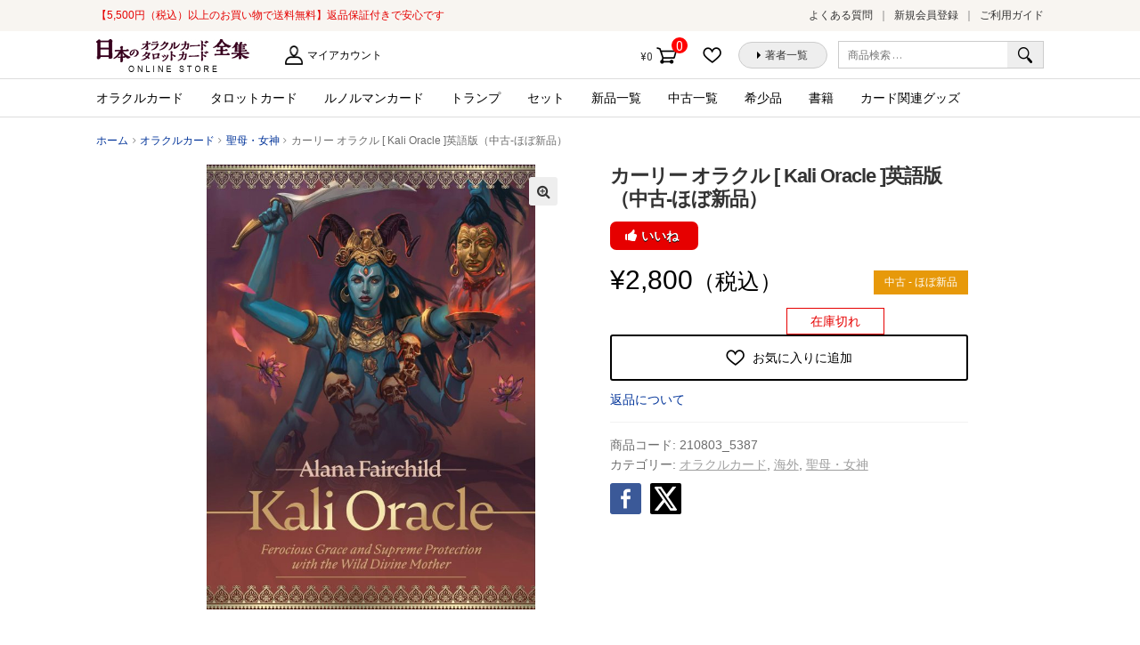

--- FILE ---
content_type: text/html; charset=UTF-8
request_url: https://card.visionary-c.com/product/%E3%82%AB%E3%83%BC%E3%83%AA%E3%83%BC-%E3%82%AA%E3%83%A9%E3%82%AF%E3%83%AB-kali-oracle-%E8%8B%B1%E8%AA%9E%E7%89%88%EF%BC%88%E4%B8%AD%E5%8F%A4-%E3%81%BB%E3%81%BC%E6%96%B0%E5%93%81%EF%BC%89/
body_size: 71531
content:
<!doctype html>
<html lang="ja"
	prefix="og: https://ogp.me/ns#" >
<head>
<meta charset="UTF-8">
<meta name="viewport" content="width=device-width, initial-scale=1, maximum-scale=1.0, user-scalable=no">
<link rel="profile" href="http://gmpg.org/xfn/11">
<link rel="pingback" href="https://card.visionary-c.com/wp/xmlrpc.php">

				<script>document.documentElement.className = document.documentElement.className + ' yes-js js_active js'</script>
					<!-- Google Tag Manager -->
	<script>(function(w,d,s,l,i){w[l]=w[l]||[];w[l].push({'gtm.start':
		new Date().getTime(),event:'gtm.js'});var f=d.getElementsByTagName(s)[0],
	j=d.createElement(s),dl=l!='dataLayer'?'&l='+l:'';j.async=true;j.src=
	'https://www.googletagmanager.com/gtm.js?id='+i+dl;f.parentNode.insertBefore(j,f);
})(window,document,'script','dataLayer','GTM-KJ7NJ8H');</script>
<!-- End Google Tag Manager -->
<title>カーリー オラクル [ Kali Oracle ]英語版（中古-ほぼ新品） | 日本のオラクルカード・タロットカード全集オンラインストア</title>
<script>(function(d, s, id){
				 var js, fjs = d.getElementsByTagName(s)[0];
				 if (d.getElementById(id)) {return;}
				 js = d.createElement(s); js.id = id;
				 js.src = "//connect.facebook.net/en_US/sdk.js#xfbml=1&version=v2.6";
				 fjs.parentNode.insertBefore(js, fjs);
			   }(document, 'script', 'facebook-jssdk'));</script><meta name='robots' content='max-image-preview:large' />

<!-- All in One SEO Pack 3.2.10 によって Michael Torbert の Semper Fi Web Design[874,955] -->
<meta name="description"  content="状態は、ほぼ新品です。シュリンク未開封品。 ※ 海外版につき、日本語解説書は付属しておりません。" />

<script type="application/ld+json" class="aioseop-schema">{}</script>
<link rel="canonical" href="https://card.visionary-c.com/product/カーリー-オラクル-kali-oracle-英語版（中古-ほぼ新品）/" />
<meta property="og:type" content="article" />
<meta property="og:title" content="カーリー オラクル [ Kali Oracle ]英語版（中古-ほぼ新品） | 日本のオラクルカード・タロットカード全集オンラインストア" />
<meta property="og:description" content="状態は、ほぼ新品です。シュリンク未開封品。 ※ 海外版につき、日本語解説書は付属しておりません。" />
<meta property="og:url" content="https://card.visionary-c.com/product/カーリー-オラクル-kali-oracle-英語版（中古-ほぼ新品）/" />
<meta property="og:site_name" content="日本のオラクルカード・タロットカード全集オンラインストア" />
<meta property="og:image" content="https://card.visionary-c.com/wp/wp-content/uploads/2021/07/81wc1fz8TcL-756x1024.jpg" />
<meta property="article:published_time" content="2017-08-03T10:01:19Z" />
<meta property="article:modified_time" content="2022-06-30T20:23:06Z" />
<meta property="og:image:secure_url" content="https://card.visionary-c.com/wp/wp-content/uploads/2021/07/81wc1fz8TcL-756x1024.jpg" />
<meta name="twitter:card" content="summary" />
<meta name="twitter:title" content="カーリー オラクル [ Kali Oracle ]英語版（中古-ほぼ新品） | 日本のオラクルカード・タロットカード全集オンラインストア" />
<meta name="twitter:description" content="状態は、ほぼ新品です。シュリンク未開封品。 ※ 海外版につき、日本語解説書は付属しておりません。" />
<meta name="twitter:image" content="https://card.visionary-c.com/wp/wp-content/uploads/2021/07/81wc1fz8TcL-756x1024.jpg" />
<!-- All in One SEO Pack -->
<link rel='dns-prefetch' href='//ws.sharethis.com' />
<link rel='dns-prefetch' href='//maxcdn.bootstrapcdn.com' />
<link rel='dns-prefetch' href='//fonts.googleapis.com' />
<link rel='dns-prefetch' href='//s.w.org' />
<link rel="alternate" type="application/rss+xml" title="日本のオラクルカード・タロットカード全集オンラインストア &raquo; フィード" href="https://card.visionary-c.com/feed/" />
<link rel="alternate" type="application/rss+xml" title="日本のオラクルカード・タロットカード全集オンラインストア &raquo; コメントフィード" href="https://card.visionary-c.com/comments/feed/" />
<link rel="alternate" type="application/rss+xml" title="日本のオラクルカード・タロットカード全集オンラインストア &raquo; カーリー オラクル [ Kali Oracle ]英語版（中古-ほぼ新品） のコメントのフィード" href="https://card.visionary-c.com/product/%e3%82%ab%e3%83%bc%e3%83%aa%e3%83%bc-%e3%82%aa%e3%83%a9%e3%82%af%e3%83%ab-kali-oracle-%e8%8b%b1%e8%aa%9e%e7%89%88%ef%bc%88%e4%b8%ad%e5%8f%a4-%e3%81%bb%e3%81%bc%e6%96%b0%e5%93%81%ef%bc%89/feed/" />
		<script type="text/javascript">
			window._wpemojiSettings = {"baseUrl":"https:\/\/s.w.org\/images\/core\/emoji\/13.0.1\/72x72\/","ext":".png","svgUrl":"https:\/\/s.w.org\/images\/core\/emoji\/13.0.1\/svg\/","svgExt":".svg","source":{"concatemoji":"https:\/\/card.visionary-c.com\/wp\/wp-includes\/js\/wp-emoji-release.min.js?ver=5.7.2"}};
			!function(e,a,t){var n,r,o,i=a.createElement("canvas"),p=i.getContext&&i.getContext("2d");function s(e,t){var a=String.fromCharCode;p.clearRect(0,0,i.width,i.height),p.fillText(a.apply(this,e),0,0);e=i.toDataURL();return p.clearRect(0,0,i.width,i.height),p.fillText(a.apply(this,t),0,0),e===i.toDataURL()}function c(e){var t=a.createElement("script");t.src=e,t.defer=t.type="text/javascript",a.getElementsByTagName("head")[0].appendChild(t)}for(o=Array("flag","emoji"),t.supports={everything:!0,everythingExceptFlag:!0},r=0;r<o.length;r++)t.supports[o[r]]=function(e){if(!p||!p.fillText)return!1;switch(p.textBaseline="top",p.font="600 32px Arial",e){case"flag":return s([127987,65039,8205,9895,65039],[127987,65039,8203,9895,65039])?!1:!s([55356,56826,55356,56819],[55356,56826,8203,55356,56819])&&!s([55356,57332,56128,56423,56128,56418,56128,56421,56128,56430,56128,56423,56128,56447],[55356,57332,8203,56128,56423,8203,56128,56418,8203,56128,56421,8203,56128,56430,8203,56128,56423,8203,56128,56447]);case"emoji":return!s([55357,56424,8205,55356,57212],[55357,56424,8203,55356,57212])}return!1}(o[r]),t.supports.everything=t.supports.everything&&t.supports[o[r]],"flag"!==o[r]&&(t.supports.everythingExceptFlag=t.supports.everythingExceptFlag&&t.supports[o[r]]);t.supports.everythingExceptFlag=t.supports.everythingExceptFlag&&!t.supports.flag,t.DOMReady=!1,t.readyCallback=function(){t.DOMReady=!0},t.supports.everything||(n=function(){t.readyCallback()},a.addEventListener?(a.addEventListener("DOMContentLoaded",n,!1),e.addEventListener("load",n,!1)):(e.attachEvent("onload",n),a.attachEvent("onreadystatechange",function(){"complete"===a.readyState&&t.readyCallback()})),(n=t.source||{}).concatemoji?c(n.concatemoji):n.wpemoji&&n.twemoji&&(c(n.twemoji),c(n.wpemoji)))}(window,document,window._wpemojiSettings);
		</script>
		<style type="text/css">
img.wp-smiley,
img.emoji {
	display: inline !important;
	border: none !important;
	box-shadow: none !important;
	height: 1em !important;
	width: 1em !important;
	margin: 0 .07em !important;
	vertical-align: -0.1em !important;
	background: none !important;
	padding: 0 !important;
}
</style>
	<link rel='stylesheet' id='wp-block-library-css'  href='https://card.visionary-c.com/wp/wp-includes/css/dist/block-library/style.min.css?ver=5.7.2' type='text/css' media='all' />
<link rel='stylesheet' id='wc-block-vendors-style-css'  href='https://card.visionary-c.com/wp/wp-content/plugins/woocommerce/packages/woocommerce-blocks/build/vendors-style.css?ver=5.3.3' type='text/css' media='all' />
<link rel='stylesheet' id='wc-block-style-css'  href='https://card.visionary-c.com/wp/wp-content/plugins/woocommerce/packages/woocommerce-blocks/build/style.css?ver=5.3.3' type='text/css' media='all' />
<link rel='stylesheet' id='jquery-selectBox-css'  href='https://card.visionary-c.com/wp/wp-content/plugins/yith-woocommerce-wishlist/assets/css/jquery.selectBox.css?ver=1.2.0' type='text/css' media='all' />
<link rel='stylesheet' id='yith-wcwl-font-awesome-css'  href='https://card.visionary-c.com/wp/wp-content/plugins/yith-woocommerce-wishlist/assets/css/font-awesome.css?ver=4.7.0' type='text/css' media='all' />
<link rel='stylesheet' id='woocommerce_prettyPhoto_css-css'  href='//card.visionary-c.com/wp/wp-content/plugins/woocommerce/assets/css/prettyPhoto.css?ver=3.1.6' type='text/css' media='all' />
<link rel='stylesheet' id='yith-wcwl-main-css'  href='https://card.visionary-c.com/wp/wp-content/plugins/yith-woocommerce-wishlist/assets/css/style.css?ver=3.0.23' type='text/css' media='all' />
<link rel='stylesheet' id='likebtn_style-css'  href='https://card.visionary-c.com/wp/wp-content/plugins/likebtn-like-button/public/css/style.css?ver=5.7.2' type='text/css' media='all' />
<link rel='stylesheet' id='simple-share-buttons-adder-font-awesome-css'  href='//maxcdn.bootstrapcdn.com/font-awesome/4.3.0/css/font-awesome.min.css?ver=5.7.2' type='text/css' media='all' />
<link rel='stylesheet' id='photoswipe-css'  href='https://card.visionary-c.com/wp/wp-content/plugins/woocommerce/assets/css/photoswipe/photoswipe.min.css?ver=5.5.4' type='text/css' media='all' />
<link rel='stylesheet' id='photoswipe-default-skin-css'  href='https://card.visionary-c.com/wp/wp-content/plugins/woocommerce/assets/css/photoswipe/default-skin/default-skin.min.css?ver=5.5.4' type='text/css' media='all' />
<style id='woocommerce-inline-inline-css' type='text/css'>
.woocommerce form .form-row .required { visibility: visible; }
</style>
<link rel='stylesheet' id='yith-wcwl-theme-css'  href='https://card.visionary-c.com/wp/wp-content/plugins/yith-woocommerce-wishlist/assets/css/themes/storefront.css?ver=3.0.23' type='text/css' media='all' />
<link rel='stylesheet' id='wc-gateway-linepay-smart-payment-buttons-css'  href='https://card.visionary-c.com/wp/wp-content/plugins/woocommerce-for-japan/assets/css/linepay_button.css?ver=5.7.2' type='text/css' media='all' />
<link rel='stylesheet' id='storefront-style-css'  href='https://card.visionary-c.com/wp/wp-content/themes/storefront/style.css?ver=5.7.2' type='text/css' media='all' />
<style id='storefront-style-inline-css' type='text/css'>

			.main-navigation ul li a,
			.site-title a,
			ul.menu li a,
			.site-branding h1 a,
			.site-footer .storefront-handheld-footer-bar a:not(.button),
			button.menu-toggle,
			button.menu-toggle:hover {
				color: #333333;
			}

			button.menu-toggle,
			button.menu-toggle:hover {
				border-color: #333333;
			}

			.main-navigation ul li a:hover,
			.main-navigation ul li:hover > a,
			.site-title a:hover,
			a.cart-contents:hover,
			.site-header-cart .widget_shopping_cart a:hover,
			.site-header-cart:hover > li > a,
			.site-header ul.menu li.current-menu-item > a {
				color: #838383;
			}

			table th {
				background-color: #f8f8f8;
			}

			table tbody td {
				background-color: #fdfdfd;
			}

			table tbody tr:nth-child(2n) td,
			fieldset,
			fieldset legend {
				background-color: #fbfbfb;
			}

			.site-header,
			.secondary-navigation ul ul,
			.main-navigation ul.menu > li.menu-item-has-children:after,
			.secondary-navigation ul.menu ul,
			.storefront-handheld-footer-bar,
			.storefront-handheld-footer-bar ul li > a,
			.storefront-handheld-footer-bar ul li.search .site-search,
			button.menu-toggle,
			button.menu-toggle:hover {
				background-color: #ffffff;
			}

			p.site-description,
			.site-header,
			.storefront-handheld-footer-bar {
				color: #6d6d6d;
			}

			.storefront-handheld-footer-bar ul li.cart .count,
			button.menu-toggle:after,
			button.menu-toggle:before,
			button.menu-toggle span:before {
				background-color: #333333;
			}

			.storefront-handheld-footer-bar ul li.cart .count {
				color: #ffffff;
			}

			.storefront-handheld-footer-bar ul li.cart .count {
				border-color: #ffffff;
			}

			h1, h2, h3, h4, h5, h6 {
				color: #333333;
			}

			.widget h1 {
				border-bottom-color: #333333;
			}

			body,
			.secondary-navigation a,
			.onsale,
			.pagination .page-numbers li .page-numbers:not(.current), .woocommerce-pagination .page-numbers li .page-numbers:not(.current) {
				color: #6d6d6d;
			}

			.widget-area .widget a,
			.hentry .entry-header .posted-on a,
			.hentry .entry-header .byline a {
				color: #9f9f9f;
			}

			a  {
				color: #96588a;
			}

			a:focus,
			.button:focus,
			.button.alt:focus,
			.button.added_to_cart:focus,
			.button.wc-forward:focus,
			button:focus,
			input[type="button"]:focus,
			input[type="reset"]:focus,
			input[type="submit"]:focus {
				outline-color: #96588a;
			}

			button, input[type="button"], input[type="reset"], input[type="submit"], .button, .added_to_cart, .widget a.button, .site-header-cart .widget_shopping_cart a.button {
				background-color: #eeeeee;
				border-color: #eeeeee;
				color: #333333;
			}

			button:hover, input[type="button"]:hover, input[type="reset"]:hover, input[type="submit"]:hover, .button:hover, .added_to_cart:hover, .widget a.button:hover, .site-header-cart .widget_shopping_cart a.button:hover {
				background-color: #d5d5d5;
				border-color: #d5d5d5;
				color: #333333;
			}

			button.alt, input[type="button"].alt, input[type="reset"].alt, input[type="submit"].alt, .button.alt, .added_to_cart.alt, .widget-area .widget a.button.alt, .added_to_cart, .widget a.button.checkout {
				background-color: #333333;
				border-color: #333333;
				color: #ffffff;
			}

			button.alt:hover, input[type="button"].alt:hover, input[type="reset"].alt:hover, input[type="submit"].alt:hover, .button.alt:hover, .added_to_cart.alt:hover, .widget-area .widget a.button.alt:hover, .added_to_cart:hover, .widget a.button.checkout:hover {
				background-color: #1a1a1a;
				border-color: #1a1a1a;
				color: #ffffff;
			}

			.pagination .page-numbers li .page-numbers.current, .woocommerce-pagination .page-numbers li .page-numbers.current {
				background-color: #e6e6e6;
				color: #6d6d6d;
			}

			#comments .comment-list .comment-content .comment-text {
				background-color: #f8f8f8;
			}

			.site-footer {
				background-color: #f0f0f0;
				color: #6d6d6d;
			}

			.site-footer a:not(.button) {
				color: #333333;
			}

			.site-footer h1, .site-footer h2, .site-footer h3, .site-footer h4, .site-footer h5, .site-footer h6 {
				color: #333333;
			}

			#order_review {
				background-color: #ffffff;
			}

			#payment .payment_methods > li .payment_box,
			#payment .place-order {
				background-color: #fafafa;
			}

			#payment .payment_methods > li:not(.woocommerce-notice) {
				background-color: #f5f5f5;
			}

			#payment .payment_methods > li:not(.woocommerce-notice):hover {
				background-color: #f0f0f0;
			}

			@media screen and ( min-width: 768px ) {
				.secondary-navigation ul.menu a:hover {
					color: #868686;
				}

				.secondary-navigation ul.menu a {
					color: #6d6d6d;
				}

				.site-header-cart .widget_shopping_cart,
				.main-navigation ul.menu ul.sub-menu,
				.main-navigation ul.nav-menu ul.children {
					background-color: #f0f0f0;
				}

				.site-header-cart .widget_shopping_cart .buttons,
				.site-header-cart .widget_shopping_cart .total {
					background-color: #f5f5f5;
				}

				.site-header {
					border-bottom-color: #f0f0f0;
				}
			}
</style>
<link rel='stylesheet' id='storefront-child-style-css'  href='https://card.visionary-c.com/wp/wp-content/themes/storefront-visionary/style.css?ver=5.7.2' type='text/css' media='all' />
<link rel='stylesheet' id='swiper_css-css'  href='https://card.visionary-c.com/wp/wp-content/themes/storefront-visionary/common/css/swiper.min.css?ver=5.7.2' type='text/css' media='all' />
<link rel='stylesheet' id='storefront-icons-css'  href='https://card.visionary-c.com/wp/wp-content/themes/storefront/assets/sass/base/icons.css?ver=2.2.5' type='text/css' media='all' />
<link rel='stylesheet' id='storefront-fonts-css'  href='https://fonts.googleapis.com/css?family=Source+Sans+Pro:400,300,300italic,400italic,600,700,900&#038;subset=latin%2Clatin-ext' type='text/css' media='all' />
<link rel='stylesheet' id='storefront-woocommerce-style-css'  href='https://card.visionary-c.com/wp/wp-content/themes/storefront/assets/sass/woocommerce/woocommerce.css?ver=2.2.5' type='text/css' media='all' />
<style id='storefront-woocommerce-style-inline-css' type='text/css'>

			a.cart-contents,
			.site-header-cart .widget_shopping_cart a {
				color: #333333;
			}

			table.cart td.product-remove,
			table.cart td.actions {
				border-top-color: #ffffff;
			}

			.woocommerce-tabs ul.tabs li.active a,
			ul.products li.product .price,
			.onsale,
			.widget_search form:before,
			.widget_product_search form:before {
				color: #6d6d6d;
			}

			.woocommerce-breadcrumb a,
			a.woocommerce-review-link,
			.product_meta a {
				color: #9f9f9f;
			}

			.onsale {
				border-color: #6d6d6d;
			}

			.star-rating span:before,
			.quantity .plus, .quantity .minus,
			p.stars a:hover:after,
			p.stars a:after,
			.star-rating span:before,
			#payment .payment_methods li input[type=radio]:first-child:checked+label:before {
				color: #96588a;
			}

			.widget_price_filter .ui-slider .ui-slider-range,
			.widget_price_filter .ui-slider .ui-slider-handle {
				background-color: #96588a;
			}

			.order_details {
				background-color: #f8f8f8;
			}

			.order_details > li {
				border-bottom: 1px dotted #e3e3e3;
			}

			.order_details:before,
			.order_details:after {
				background: -webkit-linear-gradient(transparent 0,transparent 0),-webkit-linear-gradient(135deg,#f8f8f8 33.33%,transparent 33.33%),-webkit-linear-gradient(45deg,#f8f8f8 33.33%,transparent 33.33%)
			}

			p.stars a:before,
			p.stars a:hover~a:before,
			p.stars.selected a.active~a:before {
				color: #6d6d6d;
			}

			p.stars.selected a.active:before,
			p.stars:hover a:before,
			p.stars.selected a:not(.active):before,
			p.stars.selected a.active:before {
				color: #96588a;
			}

			.single-product div.product .woocommerce-product-gallery .woocommerce-product-gallery__trigger {
				background-color: #eeeeee;
				color: #333333;
			}

			.single-product div.product .woocommerce-product-gallery .woocommerce-product-gallery__trigger:hover {
				background-color: #d5d5d5;
				border-color: #d5d5d5;
				color: #333333;
			}

			.button.loading {
				color: #eeeeee;
			}

			.button.loading:hover {
				background-color: #eeeeee;
			}

			.button.loading:after {
				color: #333333;
			}

			@media screen and ( min-width: 768px ) {
				.site-header-cart .widget_shopping_cart,
				.site-header .product_list_widget li .quantity {
					color: #6d6d6d;
				}
			}
</style>
<link rel='stylesheet' id='sib-front-css-css'  href='https://card.visionary-c.com/wp/wp-content/plugins/mailin/css/mailin-front.css?ver=5.7.2' type='text/css' media='all' />
<script type='text/javascript' src='https://card.visionary-c.com/wp/wp-includes/js/jquery/jquery.min.js?ver=3.5.1' id='jquery-core-js'></script>
<script type='text/javascript' src='https://card.visionary-c.com/wp/wp-includes/js/jquery/jquery-migrate.min.js?ver=3.3.2' id='jquery-migrate-js'></script>
<script type='text/javascript' id='likebtn_frontend-js-extra'>
/* <![CDATA[ */
var likebtn_eh_data = {"ajaxurl":"https:\/\/card.visionary-c.com\/wp\/wp-admin\/admin-ajax.php","security":"6d44f1505f"};
/* ]]> */
</script>
<script type='text/javascript' src='https://card.visionary-c.com/wp/wp-content/plugins/likebtn-like-button/public/js/frontend.js?ver=5.7.2' id='likebtn_frontend-js'></script>
<script id='st_insights_js' type='text/javascript' src='https://ws.sharethis.com/button/st_insights.js?publisher=4d48b7c5-0ae3-43d4-bfbe-3ff8c17a8ae6&#038;product=simpleshare' id='ssba-sharethis-js'></script>
<script type='text/javascript' src='https://card.visionary-c.com/wp/wp-content/themes/storefront-visionary/common/js/common.js?ver=3.3332' id='common_js-js'></script>
<script type='text/javascript' src='https://card.visionary-c.com/wp/wp-content/themes/storefront-visionary/common/js/swiper.min.js?ver=5.7.2' id='swiper_js-js'></script>
<script type='text/javascript' id='sib-front-js-js-extra'>
/* <![CDATA[ */
var sibErrMsg = {"invalidMail":"Please fill out valid email address","requiredField":"Please fill out required fields","invalidDateFormat":"Please fill out valid date format","invalidSMSFormat":"Please fill out valid phone number"};
var ajax_sib_front_object = {"ajax_url":"https:\/\/card.visionary-c.com\/wp\/wp-admin\/admin-ajax.php","ajax_nonce":"0728212470","flag_url":"https:\/\/card.visionary-c.com\/wp\/wp-content\/plugins\/mailin\/img\/flags\/"};
/* ]]> */
</script>
<script type='text/javascript' src='https://card.visionary-c.com/wp/wp-content/plugins/mailin/js/mailin-front.js?ver=1646365185' id='sib-front-js-js'></script>
<link rel="https://api.w.org/" href="https://card.visionary-c.com/wp-json/" /><link rel="alternate" type="application/json" href="https://card.visionary-c.com/wp-json/wp/v2/product/22969" /><link rel="EditURI" type="application/rsd+xml" title="RSD" href="https://card.visionary-c.com/wp/xmlrpc.php?rsd" />
<link rel="wlwmanifest" type="application/wlwmanifest+xml" href="https://card.visionary-c.com/wp/wp-includes/wlwmanifest.xml" /> 
<meta name="generator" content="WordPress 5.7.2" />
<meta name="generator" content="WooCommerce 5.5.4" />
<link rel='shortlink' href='https://card.visionary-c.com/?p=22969' />
<link rel="alternate" type="application/json+oembed" href="https://card.visionary-c.com/wp-json/oembed/1.0/embed?url=https%3A%2F%2Fcard.visionary-c.com%2Fproduct%2F%25e3%2582%25ab%25e3%2583%25bc%25e3%2583%25aa%25e3%2583%25bc-%25e3%2582%25aa%25e3%2583%25a9%25e3%2582%25af%25e3%2583%25ab-kali-oracle-%25e8%258b%25b1%25e8%25aa%259e%25e7%2589%2588%25ef%25bc%2588%25e4%25b8%25ad%25e5%258f%25a4-%25e3%2581%25bb%25e3%2581%25bc%25e6%2596%25b0%25e5%2593%2581%25ef%25bc%2589%2F" />
<link rel="alternate" type="text/xml+oembed" href="https://card.visionary-c.com/wp-json/oembed/1.0/embed?url=https%3A%2F%2Fcard.visionary-c.com%2Fproduct%2F%25e3%2582%25ab%25e3%2583%25bc%25e3%2583%25aa%25e3%2583%25bc-%25e3%2582%25aa%25e3%2583%25a9%25e3%2582%25af%25e3%2583%25ab-kali-oracle-%25e8%258b%25b1%25e8%25aa%259e%25e7%2589%2588%25ef%25bc%2588%25e4%25b8%25ad%25e5%258f%25a4-%25e3%2581%25bb%25e3%2581%25bc%25e6%2596%25b0%25e5%2593%2581%25ef%25bc%2589%2F&#038;format=xml" />
<meta name="framework" content="Redux 4.3.9" />
		<link href="https://fonts.googleapis.com/css?family=Lato:700i|Roboto|Roboto+Condensed:400i|Lato" rel="stylesheet">
		<link rel="apple-touch-icon" sizes="120x120" href="/favicon/apple-touch-icon.png">
		<link rel="icon" type="image/png" sizes="32x32" href="/favicon/favicon-32x32.png">
		<link rel="icon" type="image/png" sizes="16x16" href="/favicon/favicon-16x16.png">
		<link rel="manifest" href="/favicon/site.webmanifest">
		<link rel="mask-icon" href="/favicon/safari-pinned-tab.svg" color="#5bbad5">
		<link rel="shortcut icon" href="/favicon/favicon.ico">
		<meta name="msapplication-TileColor" content="#ffffff">
		<meta name="msapplication-config" content="/favicon/browserconfig.xml">
		<meta name="theme-color" content="#ffffff">
			<noscript><style>.woocommerce-product-gallery{ opacity: 1 !important; }</style></noscript>
	<style type="text/css">.recentcomments a{display:inline !important;padding:0 !important;margin:0 !important;}</style></head>

<body class="product-template-default single single-product postid-22969 wp-custom-logo theme-storefront woocommerce woocommerce-page woocommerce-no-js storefront-full-width-content left-sidebar woocommerce-active">

	<!-- Google Tag Manager (noscript) -->
	<noscript><iframe src="https://www.googletagmanager.com/ns.html?id=GTM-KJ7NJ8H"
		height="0" width="0" style="display:none;visibility:hidden"></iframe></noscript>
		<!-- End Google Tag Manager (noscript) -->
		
<div id="page" class="hfeed site">
	<div class="storefront-pre_header">
	<div class="col-full"><p class="h_catch">【5,500円（税込）以上のお買い物で送料無料】返品保証付きで安心です</p>		<nav class="pre-header-navigation" role="navigation">
			<div class="menu-%e3%83%98%e3%83%83%e3%83%80%e3%83%bc%e3%81%ae%e4%b8%8a%e3%83%a1%e3%83%8b%e3%83%a5%e3%83%bc-container"><ul id="menu-%e3%83%98%e3%83%83%e3%83%80%e3%83%bc%e3%81%ae%e4%b8%8a%e3%83%a1%e3%83%8b%e3%83%a5%e3%83%bc" class="menu"><li id="menu-item-29" class="menu-item menu-item-type-post_type menu-item-object-page menu-item-29"><a href="https://card.visionary-c.com/faq/">よくある質問</a></li>
<li id="menu-item-5229" class="menu-item menu-item-type-custom menu-item-object-custom menu-item-5229"><a href="http://card.visionary-c.com/my-account/">新規会員登録</a></li>
<li id="menu-item-27" class="menu-item menu-item-type-post_type menu-item-object-page menu-item-27"><a href="https://card.visionary-c.com/user-guide/">ご利用ガイド</a></li>
</ul></div>		</nav><!-- #site-navigation -->
		</div>
	</div>
	<header id="masthead" class="site-header" role="banner" style="">
		<div class="col-full">

					<div class="site-branding">
			<a href="https://card.visionary-c.com/" class="custom-logo-link" rel="home"><img width="172" height="37" src="https://card.visionary-c.com/wp/wp-content/uploads/2018/09/logo-1.jpg" class="custom-logo" alt="日本のオラクルカード・タロットカード全集オンラインストア" /></a>		</div>
		<p class="h_description"></p>		    <nav class="secondary-navigation" role="navigation" aria-label="サブナビゲーション">
			    <div class="menu-%e7%ac%ac2%e3%83%a1%e3%83%8b%e3%83%a5%e3%83%bc-container"><ul id="menu-%e7%ac%ac2%e3%83%a1%e3%83%8b%e3%83%a5%e3%83%bc" class="menu"><li id="menu-item-16" class="menu-item menu-item-type-post_type menu-item-object-page menu-item-16"><a href="https://card.visionary-c.com/my-account/">マイアカウント</a></li>
</ul></div>		    </nav><!-- #site-navigation -->
		    			<div class="site-search">
				<div class="widget woocommerce widget_product_search"><form role="search" method="get" class="woocommerce-product-search" action="https://card.visionary-c.com/">
	<label class="screen-reader-text" for="woocommerce-product-search-field-0">検索対象:</label>
	<input type="search" id="woocommerce-product-search-field-0" class="search-field" placeholder="商品検索 &hellip;" value="" name="s" />
	<button type="submit" value="検索">検索</button>
	<input type="hidden" name="post_type" value="product" />
</form>
</div>			</div>
				<nav class="header_buttons-navigation" role="navigation">
			<div class="menu-%e3%83%98%e3%83%83%e3%83%80%e3%83%bc%e3%83%9c%e3%82%bf%e3%83%b3-container"><ul id="menu-%e3%83%98%e3%83%83%e3%83%80%e3%83%bc%e3%83%9c%e3%82%bf%e3%83%b3" class="menu"><li id="menu-item-42" class="menu-item menu-item-type-post_type menu-item-object-page menu-item-42"><a href="https://card.visionary-c.com/wishlist/">お気に入りに追加した商品</a></li>
<li id="menu-item-17" class="menu-item menu-item-type-custom menu-item-object-custom menu-item-17"><a href="/creators/list/a/">著者一覧</a></li>
</ul></div>		</nav><!-- #site-navigation -->
				<ul id="site-header-cart" class="site-header-cart menu">
			<li class="">
							<a class="cart-contents" href="https://card.visionary-c.com/cart/" title="ショッピングカートを見る">
				<span class="amount">&yen;0</span> <span class="count">0件の商品</span>
			</a>
					</li>
			<li>
				<div class="widget woocommerce widget_shopping_cart"><div class="widget_shopping_cart_content"></div></div>			</li>
		</ul>
		<div class="storefront-primary-navigation"><nav id="site-navigation" class="main-navigation" role="navigation"><button class="menu-toggle" aria-controls="site-navigation" aria-expanded="false"><span></span></button><div class="menu"><ul class="h_nav_product-nav-menu"><li class="cat-item cat-item-16"><a href="https://card.visionary-c.com/product/product-category/oracle/">オラクルカード</a>
	</li>
	<li class="cat-item cat-item-17"><a href="https://card.visionary-c.com/product/product-category/tarot/">タロットカード</a>
	</li>
	<li class="cat-item cat-item-166"><a href="https://card.visionary-c.com/product/product-category/lenormand/">ルノルマンカード</a>
	</li>
	<li class="cat-item cat-item-92"><a href="https://card.visionary-c.com/product/product-category/other/">トランプ</a>
	</li>
	<li class="cat-item cat-item-20"><a href="https://card.visionary-c.com/product/product-category/set/">セット</a>
	</li>
<!-- 新品一覧（旧：トライアル） -->
<li class="cat-item cat-item-21"><a href="https://card.visionary-c.com/product/product-category/new/">新品一覧</a></li>

<!-- 中古一覧（旧：均一市） -->
<li class="cat-item cat-item-22"><a href="https://card.visionary-c.com/product/product-category/used/">中古一覧</a></li>

<li class="cat-item cat-item-19"><a href="https://card.visionary-c.com/product/product-category/rare/">希少品</a></li>
	<li class="cat-item cat-item-93"><a href="https://card.visionary-c.com/product/product-category/books/">書籍</a>
	</li>
	<li class="cat-item cat-item-23"><a href="https://card.visionary-c.com/product/product-category/goods/">カード関連グッズ</a>
	</li></ul></div></nav></div>
		</div>
	</header><!-- #masthead -->

	
	<div id="content" class="site-content" tabindex="-1">
		<div class="col-full">

		<nav class="woocommerce-breadcrumb" itemprop="breadcrumb"><a href="https://card.visionary-c.com">ホーム</a><span class="breadcrumb-separator"> / </span><a href="https://card.visionary-c.com//product/product-category/oracle/">オラクルカード</a><span class="breadcrumb-separator"> / </span><a href="https://card.visionary-c.com//product/product-category/oracle/oracle5/">聖母・女神</a><span class="breadcrumb-separator"> / </span>カーリー オラクル [ Kali Oracle ]英語版（中古-ほぼ新品）</nav><div class="woocommerce"></div>
			<div id="primary" class="content-area">
			<main id="main" class="site-main" role="main">
		
					
			<div class="woocommerce-notices-wrapper"></div><div id="product-22969" class="product-status-used_a product type-product post-22969 status-publish first outofstock product_cat-oracle product_cat-oracle21 product_cat-oracle5 has-post-thumbnail taxable shipping-taxable purchasable product-type-simple">

	<div class="woocommerce-product-gallery woocommerce-product-gallery--with-images woocommerce-product-gallery--columns-6 images" data-columns="5" style="opacity: 0; transition: opacity .25s ease-in-out;">
	<figure class="woocommerce-product-gallery__wrapper">
		<div data-thumb="https://card.visionary-c.com/wp/wp-content/uploads/2021/07/81wc1fz8TcL-100x100.jpg" data-thumb-alt="" class="woocommerce-product-gallery__image"><a href="https://card.visionary-c.com/wp/wp-content/uploads/2021/07/81wc1fz8TcL.jpg"><img width="600" height="813" src="https://card.visionary-c.com/wp/wp-content/uploads/2021/07/81wc1fz8TcL-600x813.jpg" class="wp-post-image" alt="" loading="lazy" title="81wc1fz8TcL" data-caption="" data-src="https://card.visionary-c.com/wp/wp-content/uploads/2021/07/81wc1fz8TcL.jpg" data-large_image="https://card.visionary-c.com/wp/wp-content/uploads/2021/07/81wc1fz8TcL.jpg" data-large_image_width="1482" data-large_image_height="2008" srcset="https://card.visionary-c.com/wp/wp-content/uploads/2021/07/81wc1fz8TcL-600x813.jpg 600w, https://card.visionary-c.com/wp/wp-content/uploads/2021/07/81wc1fz8TcL-221x300.jpg 221w, https://card.visionary-c.com/wp/wp-content/uploads/2021/07/81wc1fz8TcL-756x1024.jpg 756w, https://card.visionary-c.com/wp/wp-content/uploads/2021/07/81wc1fz8TcL-768x1041.jpg 768w, https://card.visionary-c.com/wp/wp-content/uploads/2021/07/81wc1fz8TcL-1134x1536.jpg 1134w, https://card.visionary-c.com/wp/wp-content/uploads/2021/07/81wc1fz8TcL-180x244.jpg 180w, https://card.visionary-c.com/wp/wp-content/uploads/2021/07/81wc1fz8TcL.jpg 1482w" sizes="(max-width: 600px) 100vw, 600px" /></a></div>	</figure>
</div>

	<div class="summary entry-summary">
		<h1 class="product_title entry-title">カーリー オラクル [ Kali Oracle ]英語版（中古-ほぼ新品）</h1><div class="likebtn_container"><!-- LikeBtn.com BEGIN --><span class="likebtn-wrapper" data-identifier="product_22969" data-site_id="621c55c8943ec9ed38e7e9bd" data-theme="github" data-lang="ja" data-dislike_enabled="false" data-icon_dislike_show="false" data-i18n_like="いいね" data-style="" data-unlike_allowed="" data-show_copyright="" data-item_url="https://card.visionary-c.com/product/%e3%82%ab%e3%83%bc%e3%83%aa%e3%83%bc-%e3%82%aa%e3%83%a9%e3%82%af%e3%83%ab-kali-oracle-%e8%8b%b1%e8%aa%9e%e7%89%88%ef%bc%88%e4%b8%ad%e5%8f%a4-%e3%81%bb%e3%81%bc%e6%96%b0%e5%93%81%ef%bc%89/" data-item_title="カーリー オラクル [ Kali Oracle ]英語版（中古-ほぼ新品）" data-item_image="https://card.visionary-c.com/wp/wp-content/uploads/2021/07/81wc1fz8TcL-756x1024.jpg" data-item_date="2017-08-03T19:01:19+09:00" data-engine="WordPress" data-plugin_v="2.6.43" data-prx="https://card.visionary-c.com/wp/wp-admin/admin-ajax.php?action=likebtn_prx" data-event_handler="likebtn_eh"></span><!-- LikeBtn.com END --></div>	<div class="category_labels">
		<span class="newused">中古 - ほぼ新品</span>
				<!-- <span></span> -->
			</div>

	<p class="price" style="font-size: 25px;"><span class="woocommerce-Price-amount amount"><bdi><span class="woocommerce-Price-currencySymbol">&yen;</span>2,800</bdi></span>（税込）</p>
<p class="stock out-of-stock">在庫切れ</p>

<div class="yith-wcwl-add-to-wishlist add-to-wishlist-22969  wishlist-fragment on-first-load" data-fragment-ref="22969" data-fragment-options="{&quot;base_url&quot;:&quot;&quot;,&quot;in_default_wishlist&quot;:false,&quot;is_single&quot;:true,&quot;show_exists&quot;:false,&quot;product_id&quot;:22969,&quot;parent_product_id&quot;:22969,&quot;product_type&quot;:&quot;simple&quot;,&quot;show_view&quot;:true,&quot;browse_wishlist_text&quot;:&quot;\u304a\u6c17\u306b\u5165\u308a\u3092\u8868\u793a&quot;,&quot;already_in_wishslist_text&quot;:&quot;\u3059\u3067\u306b\u304a\u6c17\u306b\u5165\u308a\u4e00\u89a7\u306b\u5546\u54c1\u304c\u3042\u308a\u307e\u3059&quot;,&quot;product_added_text&quot;:&quot;\u304a\u6c17\u306b\u5165\u308a\u5546\u54c1\u306b\u8ffd\u52a0\u3057\u307e\u3057\u305f\uff01&quot;,&quot;heading_icon&quot;:&quot;&quot;,&quot;available_multi_wishlist&quot;:false,&quot;disable_wishlist&quot;:false,&quot;show_count&quot;:false,&quot;ajax_loading&quot;:false,&quot;loop_position&quot;:false,&quot;item&quot;:&quot;add_to_wishlist&quot;}">
			
			<!-- ADD TO WISHLIST -->
			
<div class="yith-wcwl-add-button">
	<a href="?add_to_wishlist=22969" rel="nofollow" data-product-id="22969" data-product-type="simple" data-original-product-id="22969" class="add_to_wishlist single_add_to_wishlist" data-title="お気に入りに追加">
				<span>お気に入りに追加</span>
	</a>
</div>

			<!-- COUNT TEXT -->
			
			</div>
<a class="cancel_link" href="https://card.visionary-c.com/user-guide/#returns">返品について</a><div class="product_meta">

	
	
		<span class="sku_wrapper">商品コード: <span class="sku">210803_5387</span></span>

	
	<span class="posted_in">カテゴリー: <a href="https://card.visionary-c.com//product/product-category/oracle/" rel="tag">オラクルカード</a>, <a href="https://card.visionary-c.com//product/product-category/oracle/oracle21/" rel="tag">海外</a>, <a href="https://card.visionary-c.com//product/product-category/oracle/oracle5/" rel="tag">聖母・女神</a></span>
	
	
</div>
<!-- Simple Share Buttons Adder (8.1.2) simplesharebuttons.com --><div class="ssba-classic-2 ssba ssbp-wrap left ssbp--theme-1"><div style="text-align:left"><span class="ssba-share-text">Share this...</span><br/><a data-site="" class="ssba_facebook_share" href="http://www.facebook.com/sharer.php?u=https://card.visionary-c.com/product/--kali-oracle--/"  target="_blank" ><img src="https://card.visionary-c.com/wp/wp-content/plugins/simple-share-buttons-adder/buttons/somacro/facebook.png" style="width: 35px;" title="Facebook" class="ssba ssba-img" alt="Share on Facebook" /><div title="Facebook" class="ssbp-text">Facebook</div></a><a data-site='pinterest' class='ssba_pinterest_share' href='javascript:void((function()%7Bvar%20e=document.createElement(&apos;script&apos;);e.setAttribute(&apos;type&apos;,&apos;text/javascript&apos;);e.setAttribute(&apos;charset&apos;,&apos;UTF-8&apos;);e.setAttribute(&apos;src&apos;,&apos;//assets.pinterest.com/js/pinmarklet.js?r=&apos;+Math.random()*99999999);document.body.appendChild(e)%7D)());'><img src="https://card.visionary-c.com/wp/wp-content/plugins/simple-share-buttons-adder/buttons/somacro/pinterest.png" style="width: 35px;" title="Pinterest" class="ssba ssba-img" alt="Pin on Pinterest" /><div title="Pinterest" class="ssbp-text">Pinterest</div></a><a data-site="" class="ssba_twitter_share" href="http://twitter.com/share?url=https://card.visionary-c.com/product/--kali-oracle--/&amp;text=%E3%82%AB%E3%83%BC%E3%83%AA%E3%83%BC%20%E3%82%AA%E3%83%A9%E3%82%AF%E3%83%AB%20%5B%20Kali%20Oracle%20%5D%E8%8B%B1%E8%AA%9E%E7%89%88%EF%BC%88%E4%B8%AD%E5%8F%A4-%E3%81%BB%E3%81%BC%E6%96%B0%E5%93%81%EF%BC%89%20"  target=&quot;_blank&quot; ><img src="https://card.visionary-c.com/wp/wp-content/plugins/simple-share-buttons-adder/buttons/somacro/twitter.png" style="width: 35px;" title="Twitter" class="ssba ssba-img" alt="Tweet about this on Twitter" /><div title="Twitter" class="ssbp-text">Twitter</div></a><a data-site="linkedin" class="ssba_linkedin_share ssba_share_link" href="http://www.linkedin.com/shareArticle?mini=true&amp;url=https://card.visionary-c.com/product/--kali-oracle--/"  target=&quot;_blank&quot; ><img src="https://card.visionary-c.com/wp/wp-content/plugins/simple-share-buttons-adder/buttons/somacro/linkedin.png" style="width: 35px;" title="LinkedIn" class="ssba ssba-img" alt="Share on LinkedIn" /><div title="Linkedin" class="ssbp-text">Linkedin</div></a></div></div><div class="ssba ssba-wrap">
	<div style="text-align:left">
	<a data-site="" class="ssba_facebook_share" href="http://www.facebook.com/sharer.php?u=https%3A%2F%2Fcard.visionary-c.com%2Fproduct%2F%25e3%2582%25ab%25e3%2583%25bc%25e3%2583%25aa%25e3%2583%25bc-%25e3%2582%25aa%25e3%2583%25a9%25e3%2582%25af%25e3%2583%25ab-kali-oracle-%25e8%258b%25b1%25e8%25aa%259e%25e7%2589%2588%25ef%25bc%2588%25e4%25b8%25ad%25e5%258f%25a4-%25e3%2581%25bb%25e3%2581%25bc%25e6%2596%25b0%25e5%2593%2581%25ef%25bc%2589%2F" target="_blank"><img src="https://card.visionary-c.com/wp/wp-content/plugins/simple-share-buttons-adder/buttons/simple/facebook.png" title="Facebook" class="ssba ssba-img" alt="Share on Facebook"></a>
	<a data-site="" style="display: inline-block; border-radius: 2px; padding: 4px; width: 35px; background: black;" class="ssba_twitter_share" href="http://twitter.com/share?url=https%3A%2F%2Fcard.visionary-c.com%2Fproduct%2F%25e3%2582%25ab%25e3%2583%25bc%25e3%2583%25aa%25e3%2583%25bc-%25e3%2582%25aa%25e3%2583%25a9%25e3%2582%25af%25e3%2583%25ab-kali-oracle-%25e8%258b%25b1%25e8%25aa%259e%25e7%2589%2588%25ef%25bc%2588%25e4%25b8%25ad%25e5%258f%25a4-%25e3%2581%25bb%25e3%2581%25bc%25e6%2596%25b0%25e5%2593%2581%25ef%25bc%2589%2F&amp;text=%E3%82%AB%E3%83%BC%E3%83%AA%E3%83%BC+%E3%82%AA%E3%83%A9%E3%82%AF%E3%83%AB+%5B+Kali+Oracle+%5D%E8%8B%B1%E8%AA%9E%E7%89%88%EF%BC%88%E4%B8%AD%E5%8F%A4-%E3%81%BB%E3%81%BC%E6%96%B0%E5%93%81%EF%BC%89" target="&quot;_blank&quot;"><img src="https://card.visionary-c.com/wp/wp-content/themes/storefront-visionary/common/img/footer/sitemap/sns_x.svg" title="Twitter" class="ssba ssba-img" alt="Tweet about this on Twitter"></a>
	</div>
	</div>	</div>

	
	<div class="woocommerce-tabs wc-tabs-wrapper">
		<ul class="tabs wc-tabs" role="tablist">
							<li class="description_tab" id="tab-title-description" role="tab" aria-controls="tab-description">
					<a href="#tab-description">
						説明					</a>
				</li>
							<li class="reviews_tab" id="tab-title-reviews" role="tab" aria-controls="tab-reviews">
					<a href="#tab-reviews">
						レビュー (0)					</a>
				</li>
					</ul>
					<div class="woocommerce-Tabs-panel woocommerce-Tabs-panel--description panel entry-content wc-tab" id="tab-description" role="tabpanel" aria-labelledby="tab-title-description">
				
	<h2>説明</h2>

<p>状態は、ほぼ新品です。シュリンク未開封品。</p>
<p>※ 海外版につき、日本語解説書は付属しておりません。</p>
			</div>
					<div class="woocommerce-Tabs-panel woocommerce-Tabs-panel--reviews panel entry-content wc-tab" id="tab-reviews" role="tabpanel" aria-labelledby="tab-title-reviews">
				<div id="reviews" class="woocommerce-Reviews">
	<div id="comments">
		<h2 class="woocommerce-Reviews-title">
			レビュー		</h2>

					<p class="woocommerce-noreviews">レビューはまだありません。</p>
			</div>

			<div id="review_form_wrapper">
			<div id="review_form">
					<div id="respond" class="comment-respond">
		<span id="reply-title" class="comment-reply-title">&ldquo;カーリー オラクル [ Kali Oracle ]英語版（中古-ほぼ新品）&rdquo; の口コミを投稿します <small><a rel="nofollow" id="cancel-comment-reply-link" href="/product/%E3%82%AB%E3%83%BC%E3%83%AA%E3%83%BC-%E3%82%AA%E3%83%A9%E3%82%AF%E3%83%AB-kali-oracle-%E8%8B%B1%E8%AA%9E%E7%89%88%EF%BC%88%E4%B8%AD%E5%8F%A4-%E3%81%BB%E3%81%BC%E6%96%B0%E5%93%81%EF%BC%89/#respond" style="display:none;">コメントをキャンセル</a></small></span><p class="must-log-in">レビューを投稿するには<a href="https://card.visionary-c.com/my-account/">ログイン</a>する必要があります。</p>	</div><!-- #respond -->
				</div>
		</div>
	
	<div class="clear"></div>
</div>
			</div>
		
			</div>

	<div class="custom_product_contents">

						
	
												<div class="product_content_block">
		<h2 class="h_type01">商品説明</h2>
		<table class="product_contents_table">
									<tr>
				<th>カード分類</th>
				<td>オラクルカード</td>
			</tr>
			<tr>
				<th>状態</th>
				<td>中古 - ほぼ新品</td>
			</tr>
								</table>

		
	</div>
</div>
</div>
</div>


		
				</main><!-- #main -->
		</div><!-- #primary -->

		
	

		</div><!-- .col-full -->
	</div><!-- #content -->

	<div class="f-banner-area">
		<ul class="list">
			<li><a href="/attention/">
				<img src="/wp/wp-content/themes/storefront-visionary/common/img/footer/f_banner04.jpg?ver=201118" alt="">
			</a></li>
		</ul>
	</div>

	
	<div class="f_banners">
		<div class="col-full">
			<ul>
				<li><a href="https://card.visionary-c.com/publish-and-sell-cards/"><img src="https://card.visionary-c.com/wp/wp-content/themes/storefront-visionary/common/img/footer/f_banner15.jpeg" width="325" alt=""></a></li>
				<li><a target="_blank" href="http://vctokyojapan.shop11.makeshop.jp"><img src="https://card.visionary-c.com/wp/wp-content/themes/storefront-visionary/common/img/footer/f_banner16.jpeg" width="325" alt=""></a></li>
				<li><a href="https://card.visionary-c.com/purchase/"><img src="https://card.visionary-c.com/wp/wp-content/themes/storefront-visionary/common/img/footer/f_banner17.jpeg" width="325" alt=""></a></li>
			</ul>
			<ul>
				<li><a target="_blank" href="http://company.visionary-c.com/"><img src="https://card.visionary-c.com/wp/wp-content/themes/storefront-visionary/common/img/footer/f_banner19.jpeg" alt="浅草タロット＆オラクルカード博物館"></a></li>
				<li><a target="_blank" href="https://www.visionary-c.com/"><img src="https://card.visionary-c.com/wp/wp-content/themes/storefront-visionary/common/img/footer/f_banner18.jpeg" alt="運営会社 ヴィジョナリー・カンパニー"></a></li>
				<li><a target="_blank" href="http://payforward.visionary-c.com/"><img src="https://card.visionary-c.com/wp/wp-content/themes/storefront-visionary/common/img/footer/f_banner20.jpeg" alt="使わなくなったカード再活用させてください"></a></li>
			</ul>
		</div>
	</div>

	<!-- Initialize Swiper -->
	<script>
// var swiper = new Swiper('.swiper-container', {
//   slidesPerView: 'auto',
//   centeredSlides: true,
//   spaceBetween: 30,
//   pagination: {
//     el: '.swiper-pagination',
//     clickable: true,
//   },
// });
var swiper = new Swiper('.swiper-container', {
	effect: 'coverflow',
	grabCursor: false,
	centeredSlides: true,
	slidesPerView: 2,
	spaceBetween: 80,
	autoplay: {
		delay: 3000,
	},
	loop: true,
	coverflowEffect: {
		rotate: 0,
		stretch: 0,
		depth: 300,
		modifier: 1,
		slideShadows : true,
	},
	pagination: {
		el: '.swiper-pagination',
		clickable: true,
	},
	breakpoints: {
// when window width is <= 640px
1300: {
	slidesPerView: 1.5,
	spaceBetween: 30,
	coverflowEffect: {
		rotate: 0,
		stretch: -100,
		depth: 200,
		modifier: 1,
		slideShadows : true,
	},
},
767: {
	slidesPerView: 1,
	spaceBetween: 30
}
}
});
</script>
	<div class="f_icons mb00">
		<div class="col-full">
			<ul>
				<li><a href="https://card.visionary-c.com/concept/"><span>コンセプト</span></a></li>
				<li><a href="https://card.visionary-c.com/voice/"><span>ユーザーボイス</span></a></li>
				<li><a href="https://card.visionary-c.com/faq/"><span>よくある質問</span></a></li>
				<li><a href="https://card.visionary-c.com/user-guide/"><span>ご利用ガイド</span></a></li>
				<li><a href="javascript:popup();"><span>お問い合わせ</span></a></li>
			</ul>
		</div>
	</div>
		<!-- <div class="flex_box">
	<div class="link-list">
		<div class="f_sitemap_menu1">
			<ul>
				<li><a href="https://card.visionary-c.com/privacy/">プライバシーポリシー</a></li>
				<li><a href="https://card.visionary-c.com/company/">特定商取引法に基づく表記</a></li>
			</ul>
		</div>
	</div>
		
	<div class="link-list sns">
		<div class="f_sitemap_menu1 sns">
			<ul>
				<li><a target="_blank" href="https://twitter.com/oracletaro"><img src="https://card.visionary-c.com/wp/wp-content/themes/storefront-visionary/common/img/footer/icon-twitter.svg" alt=""></a></li>
				<li><a target="_blank" href="https://www.instagram.com/oracletarot/"><img src="https://card.visionary-c.com/wp/wp-content/themes/storefront-visionary/common/img/footer/icon-instagram.svg" alt=""></a></li>
				<li><a target="_blank" href="https://www.facebook.com/visionarycom/"><img src="https://card.visionary-c.com/wp/wp-content/themes/storefront-visionary/common/img/footer/icon-facebook.svg" alt=""></a></li>
				<li><a target="_blank" href="https://www.youtube.com/channel/UCdWKqDxcccwWem57Dd9AKiw"><img src="https://card.visionary-c.com/wp/wp-content/themes/storefront-visionary/common/img/footer/icon-youtube.svg" alt=""></a></li>
				<li><a target="_blank" href="https://ameblo.jp/oracle-tarot/"><img src="https://card.visionary-c.com/wp/wp-content/themes/storefront-visionary/common/img/footer/icon-blog.svg" alt=""></a></li>
			</ul>
		</div>
	</div>
	</div> -->
	
	<div id="sitemap-footer">
		<div class="footer-inner">
			<div class="site-title">日本のオラクルカード・タロットカード全集Online Store</div>
			<div class="sitemap-wrapper">
				<div class="column">
					<dl>
						<dt><span><img src="https://card.visionary-c.com/wp/wp-content/themes/storefront-visionary/common/img/footer/sitemap/icon_cart.svg" class="icon">カードの購入</span></dt>
						<dd>
							<ul class="parent-menu">
								<li>
									<ul class="sub-menu">
										<li><a href="https://card.visionary-c.com/product/product-tag/%E5%92%8C%E3%81%AE%E5%8F%A1%E6%99%BA/">日本の神様カード</a></li>
										<li><a href="https://card.visionary-c.com/product/product-tag/%E3%82%A8%E3%83%B3%E3%82%B8%E3%82%A7%E3%83%AB/">天使のカード</a></li>
										<li><a href="https://card.visionary-c.com/product/product-tag/%E5%8B%95%E7%89%A9/">動物のカード</a></li>
										<li><a href="https://card.visionary-c.com/product/product-tag/%e3%83%92%e3%83%bc%e3%83%aa%e3%83%b3%e3%82%b0/">癒しのカード</a></li>
										<li><a href="https://card.visionary-c.com/product/product-tag/%E3%81%8B%E3%82%8F%E3%81%84%E3%81%84/">かわいいカード</a></li>
										<li><a href="https://card.visionary-c.com/product/product-category/rare/">希少品</a></li>
									</ul>
								</li>
								<li>
									<a href="https://card.visionary-c.com/product/product-category/oracle/" class="link-type-1">オラクルカード</a>
									<ul class="sub-menu">
										<li><a href="https://card.visionary-c.com/product/product-category/oracle/?product-status=new">新品</a></li>
										<li><a href="https://card.visionary-c.com/product/product-category/oracle/?product-status=used_a,used_b,used_c,used_c2,used_d">中古</a></li>
									</ul>
								</li>
								<li>
									<a href="https://card.visionary-c.com/product/product-category/tarot/" class="link-type-1">タロットカード</a>
									<ul class="sub-menu">
										<li><a href="https://card.visionary-c.com/product/product-category/tarot/?product-status=new">新品</a></li>
										<li><a href="https://card.visionary-c.com/product/product-category/tarot/?product-status=used_a,used_b,used_c,used_c2,used_d">中古</a></li>
									</ul>
								</li>
								<li>
									<a href="https://card.visionary-c.com/product/product-category/lenormand/" class="link-type-1">ルノルマンカード</a>
									<ul class="sub-menu">
										<li><a href="https://card.visionary-c.com/product/product-category/lenormand/?product-status=new">新品</a></li>
										<li><a href="https://card.visionary-c.com/product/product-category/lenormand/?product-status=used_a,used_b,used_c,used_c2,used_d">中古</a></li>
									</ul>
								</li>
								<li>
									<a href="https://card.visionary-c.com/product/product-category/other/" class="link-type-1">トランプ ・その他など</a>
									<ul class="sub-menu">
										<li><a href="https://card.visionary-c.com/product/product-category/other/?product-status=new">新品</a></li>
										<li><a href="https://card.visionary-c.com/product/product-category/other/?product-status=used_a,used_b,used_c,used_c2,used_d">中古</a></li>
									</ul>
								</li>
							</ul>
						</dd>
					</dl>
				</div>
				<div class="column">
					<dl>
						<dt><span><img src="https://card.visionary-c.com/wp/wp-content/themes/storefront-visionary/common/img/footer/sitemap/icon_card.svg" class="icon">カードの制作・交換・買取</span></dt>
						<dd>
							<ul class="parent-menu">
								<li>
									<span class="link-type-1">カード企画制作</span>
									<ul class="sub-menu">
										<li><a href="https://card.visionary-c.com/publish-and-sell-cards/">カード出版</a></li>
										<li><a href="https://card.visionary-c.com/publish-and-sell-cards/">販売ページ</a></li>
										<li><a target="_blank" href="http://www.healinggoods.co.jp/">企画売込</a></li>
									</ul>
								</li>
							</ul>
						</dd>
						<dt><span><img src="https://card.visionary-c.com/wp/wp-content/themes/storefront-visionary/common/img/footer/sitemap/icon_exchange.svg" class="icon">カードの交換・買取</span></dt>
						<dd>
							<ul class="parent-menu">
								<li>
									<ul class="sub-menu">
										<li><a target="_blank" href="http://payforward.visionary-c.com">カードの交換</a></li>
										<li><a href="https://card.visionary-c.com/purchase/">カードの買取</a></li>
									</ul>
								</li>
							</ul>
						</dd>
						<dt><span><img src="https://card.visionary-c.com/wp/wp-content/themes/storefront-visionary/common/img/footer/sitemap/icon_question.svg" class="icon">当サイトについて</span></dt>
						<dd>
							<ul class="parent-menu">
								<li>
									<ul class="sub-menu">
										<li><a href="https://card.visionary-c.com/news/subject/all/">NEWS</a></li>
										<li><a href="https://card.visionary-c.com/concept/">コンセプト</a></li>
										<li><a href="https://card.visionary-c.com/voice/">ユーザーボイス</a></li>
										<li><a href="https://card.visionary-c.com/faq/">よくある質問</a></li>
										<li><a href="https://card.visionary-c.com/user-guide/">ご利用ガイド</a></li>
										</ul>
								</li>
							</ul>
						</dd>
					</dl>
				</div>
				<div class="column">
					<dl>
						<dt><span><img src="https://card.visionary-c.com/wp/wp-content/themes/storefront-visionary/common/img/footer/sitemap/icon_mail.svg" class="icon">お問い合わせ・ご注文</span></dt>
						<dd>
							<ul class="parent-menu">
								<li>
									<ul class="sub-menu">
										<li>
											<a class="telephone" href="tel:03-6380-5550">
												<span class="link-type-1">お電話でのご注文</span>
												<span class="tel">03-6380-5550</span>
											</a>
										</li>
										<li><a href="https://card.visionary-c.com/news/2022/11/24/42918/">クーポンの使用方法</a></li>
									</ul>
								</li>
								<li>
									<span class="link-type-1">カードの講座</span>
									<ul class="sub-menu">
										<li><a target="_blank" href="http://event.visionary-c.com">チケットセンター</a></li>
									</ul>
								</li>
								<li>
									<a href="https://card.visionary-c.com/form/index.php" class="link-type-1">カードリクエストお問い合わせ</a>
								</li>
								<li>
									<a href="https://card.visionary-c.com/?s=%E3%82%AB%E3%82%BF%E3%83%AD%E3%82%B0&post_type=product&product-status=new" class="link-type-1">無料オラクルカードカタログ請求</a>
								</li>
								<li>
									<a target="_blank" href="http://www.visionary-c.com" class="link-type-1">卸のご注文</a>
								</li>
								<li>
									<a target="_blank" href="http://vctokyojapan.shop11.makeshop.jp" class="link-type-1">海外からのご注文</a>
								</li>
							</ul>
						</dd>
					</dl>
				</div>
				
				<div class="column">
					<dl>
						<dt><span><img src="https://card.visionary-c.com/wp/wp-content/themes/storefront-visionary/common/img/footer/sitemap/icon_snst.svg" class="icon">SNS</span></dt>
						<dd>
							<ul class="parent-menu">
								<li>
									<ul class="sub-menu">
									<li><a target="_blank" href="https://x.com/oracletaro">X</a></li>
									<li><a target="_blank" href="https://www.instagram.com/oracletarot/">Instagram</a></li>
									<li><a target="_blank" href="https://www.youtube.com/channel/UCayzRuRcjDCqAqCkevwGI-g">YouTube</a></li>
									<li><a target="_blank" href="https://ameblo.jp/oracle-tarot/">Blog</a></li>
									</ul>
								</li>
							</ul>
						</dd>
					</dl>
				</div>
			</div>
			<ul class="sns-links">
				<li><a target="_blank" href="https://x.com/oracletaro"><img src="https://card.visionary-c.com/wp/wp-content/themes/storefront-visionary/common/img/footer/sitemap/sns_x.svg"" alt=""></a></li>
				<li><a target="_blank" href="https://www.instagram.com/oracletarot/"><img src="https://card.visionary-c.com/wp/wp-content/themes/storefront-visionary/common/img/footer/sitemap/sns_instagram.svg"" alt=""></a></li>
				<li><a target="_blank" href="https://www.youtube.com/channel/UCayzRuRcjDCqAqCkevwGI-g"><img src="https://card.visionary-c.com/wp/wp-content/themes/storefront-visionary/common/img/footer/sitemap/sns_youtube.svg"" alt=""></a></li>
				<li><a target="_blank" href="https://card.visionary-c.com/news/2022/06/09/32782/"><img src="https://card.visionary-c.com/wp/wp-content/themes/storefront-visionary/common/img/footer/sitemap/sns_mail.svg"" alt=""></a></li>
				<li><a target="_blank" href="https://ameblo.jp/oracle-tarot/"><img src="https://card.visionary-c.com/wp/wp-content/themes/storefront-visionary/common/img/footer/sitemap/sns_blog.svg"" alt=""></a></li>
			</ul>
		</div>
	</div>
	

	<div class="f_sitemap_wrap">
		<div class="topbtn"><img src="https://card.visionary-c.com/wp/wp-content/themes/storefront-visionary/common/img/footer/f_top.png" alt=""></div>
		<div class="col-full">
			<div class="f_sign">
				<span>＜運営会社＞株式会社ヴィジョナリー・カンパニー</span>
			</div>
			<div class="f_sitemap_menu2">
				<ul>
					<li><a href="https://card.visionary-c.com/privacy/">プライバシーポリシー</a></li>
					<li><a href="https://card.visionary-c.com/company/">特定商取引法に基づく表記</a></li>
				</ul>
			</div>
		</div>
	</div>


	
	<footer id="colophon" class="site-footer" role="contentinfo">
		<div class="col-full">

				<div class="site-info">
		古物商許可 第304381606825号　東京都公安委員会　<br class="sp_mode">&copy; 2018 Visionary Company.
	</div><!-- .site-info -->
			<div class="storefront-handheld-footer-bar">
			<ul class="columns-3">
									<li class="my-account">
						<a href="https://card.visionary-c.com/my-account/">マイアカウント</a>					</li>
									<li class="search">
						<a href="">検索</a>			<div class="site-search">
				<div class="widget woocommerce widget_product_search"><form role="search" method="get" class="woocommerce-product-search" action="https://card.visionary-c.com/">
	<label class="screen-reader-text" for="woocommerce-product-search-field-1">検索対象:</label>
	<input type="search" id="woocommerce-product-search-field-1" class="search-field" placeholder="商品検索 &hellip;" value="" name="s" />
	<button type="submit" value="検索">検索</button>
	<input type="hidden" name="post_type" value="product" />
</form>
</div>			</div>
							</li>
									<li class="cart">
									<a class="footer-cart-contents" href="https://card.visionary-c.com/cart/" title="ショッピングカートを見る">
				<span class="count">0</span>
			</a>
							</li>
							</ul>
		</div>
		
		</div><!-- .col-full -->
	</footer><!-- #colophon -->

	
</div><!-- #page -->

    <!-- LikeBtn.com BEGIN -->
    <script type="text/javascript">var likebtn_wl = 1; (function(d, e, s) {a = d.createElement(e);m = d.getElementsByTagName(e)[0];a.async = 1;a.src = s;m.parentNode.insertBefore(a, m)})(document, 'script', '//w.likebtn.com/js/w/widget.js'); if (typeof(LikeBtn) != "undefined") { LikeBtn.init(); }</script>
    <!-- LikeBtn.com END -->
            <script type="application/ld+json">{"@context":"https:\/\/schema.org\/","@graph":[{"@context":"https:\/\/schema.org\/","@type":"BreadcrumbList","itemListElement":[{"@type":"ListItem","position":1,"item":{"name":"\u30db\u30fc\u30e0","@id":"https:\/\/card.visionary-c.com"}},{"@type":"ListItem","position":2,"item":{"name":"\u30aa\u30e9\u30af\u30eb\u30ab\u30fc\u30c9","@id":"https:\/\/card.visionary-c.com\/\/product\/product-category\/oracle\/"}},{"@type":"ListItem","position":3,"item":{"name":"\u8056\u6bcd\u30fb\u5973\u795e","@id":"https:\/\/card.visionary-c.com\/\/product\/product-category\/oracle\/oracle5\/"}},{"@type":"ListItem","position":4,"item":{"name":"\u30ab\u30fc\u30ea\u30fc \u30aa\u30e9\u30af\u30eb [ Kali Oracle ]\u82f1\u8a9e\u7248\uff08\u4e2d\u53e4-\u307b\u307c\u65b0\u54c1\uff09","@id":"https:\/\/card.visionary-c.com\/product\/%e3%82%ab%e3%83%bc%e3%83%aa%e3%83%bc-%e3%82%aa%e3%83%a9%e3%82%af%e3%83%ab-kali-oracle-%e8%8b%b1%e8%aa%9e%e7%89%88%ef%bc%88%e4%b8%ad%e5%8f%a4-%e3%81%bb%e3%81%bc%e6%96%b0%e5%93%81%ef%bc%89\/"}}]},{"@context":"https:\/\/schema.org\/","@type":"Product","@id":"https:\/\/card.visionary-c.com\/product\/%e3%82%ab%e3%83%bc%e3%83%aa%e3%83%bc-%e3%82%aa%e3%83%a9%e3%82%af%e3%83%ab-kali-oracle-%e8%8b%b1%e8%aa%9e%e7%89%88%ef%bc%88%e4%b8%ad%e5%8f%a4-%e3%81%bb%e3%81%bc%e6%96%b0%e5%93%81%ef%bc%89\/#product","name":"\u30ab\u30fc\u30ea\u30fc \u30aa\u30e9\u30af\u30eb [ Kali Oracle ]\u82f1\u8a9e\u7248\uff08\u4e2d\u53e4-\u307b\u307c\u65b0\u54c1\uff09","url":"https:\/\/card.visionary-c.com\/product\/%e3%82%ab%e3%83%bc%e3%83%aa%e3%83%bc-%e3%82%aa%e3%83%a9%e3%82%af%e3%83%ab-kali-oracle-%e8%8b%b1%e8%aa%9e%e7%89%88%ef%bc%88%e4%b8%ad%e5%8f%a4-%e3%81%bb%e3%81%bc%e6%96%b0%e5%93%81%ef%bc%89\/","description":"\u72b6\u614b\u306f\u3001\u307b\u307c\u65b0\u54c1\u3067\u3059\u3002\u30b7\u30e5\u30ea\u30f3\u30af\u672a\u958b\u5c01\u54c1\u3002\r\n\r\n\u203b \u6d77\u5916\u7248\u306b\u3064\u304d\u3001\u65e5\u672c\u8a9e\u89e3\u8aac\u66f8\u306f\u4ed8\u5c5e\u3057\u3066\u304a\u308a\u307e\u305b\u3093\u3002","image":"https:\/\/card.visionary-c.com\/wp\/wp-content\/uploads\/2021\/07\/81wc1fz8TcL.jpg","sku":"210803_5387","offers":[{"@type":"Offer","price":"2800","priceValidUntil":"2027-12-31","priceSpecification":{"price":"2800","priceCurrency":"JPY","valueAddedTaxIncluded":"true"},"priceCurrency":"JPY","availability":"http:\/\/schema.org\/OutOfStock","url":"https:\/\/card.visionary-c.com\/product\/%e3%82%ab%e3%83%bc%e3%83%aa%e3%83%bc-%e3%82%aa%e3%83%a9%e3%82%af%e3%83%ab-kali-oracle-%e8%8b%b1%e8%aa%9e%e7%89%88%ef%bc%88%e4%b8%ad%e5%8f%a4-%e3%81%bb%e3%81%bc%e6%96%b0%e5%93%81%ef%bc%89\/","seller":{"@type":"Organization","name":"\u65e5\u672c\u306e\u30aa\u30e9\u30af\u30eb\u30ab\u30fc\u30c9\u30fb\u30bf\u30ed\u30c3\u30c8\u30ab\u30fc\u30c9\u5168\u96c6\u30aa\u30f3\u30e9\u30a4\u30f3\u30b9\u30c8\u30a2","url":"https:\/\/card.visionary-c.com"}}]}]}</script>
<div class="pswp" tabindex="-1" role="dialog" aria-hidden="true">
	<div class="pswp__bg"></div>
	<div class="pswp__scroll-wrap">
		<div class="pswp__container">
			<div class="pswp__item"></div>
			<div class="pswp__item"></div>
			<div class="pswp__item"></div>
		</div>
		<div class="pswp__ui pswp__ui--hidden">
			<div class="pswp__top-bar">
				<div class="pswp__counter"></div>
				<button class="pswp__button pswp__button--close" aria-label="閉じる (Esc)"></button>
				<button class="pswp__button pswp__button--share" aria-label="シェア"></button>
				<button class="pswp__button pswp__button--fs" aria-label="全画面表示切り替え"></button>
				<button class="pswp__button pswp__button--zoom" aria-label="ズームイン/アウト"></button>
				<div class="pswp__preloader">
					<div class="pswp__preloader__icn">
						<div class="pswp__preloader__cut">
							<div class="pswp__preloader__donut"></div>
						</div>
					</div>
				</div>
			</div>
			<div class="pswp__share-modal pswp__share-modal--hidden pswp__single-tap">
				<div class="pswp__share-tooltip"></div>
			</div>
			<button class="pswp__button pswp__button--arrow--left" aria-label="前へ (左矢印)"></button>
			<button class="pswp__button pswp__button--arrow--right" aria-label="次へ (右矢印)"></button>
			<div class="pswp__caption">
				<div class="pswp__caption__center"></div>
			</div>
		</div>
	</div>
</div>
	<script type="text/javascript">
		(function () {
			var c = document.body.className;
			c = c.replace(/woocommerce-no-js/, 'woocommerce-js');
			document.body.className = c;
		})();
	</script>
	<link rel='stylesheet' id='simple-share-buttons-adder-ssba-css'  href='https://card.visionary-c.com/wp/wp-content/plugins/simple-share-buttons-adder/css/ssba.css?ver=5.7.2' type='text/css' media='all' />
<style id='simple-share-buttons-adder-ssba-inline-css' type='text/css'>
	.ssba {
									
									
									
									
								}
								.ssba img
								{
									width: 35px !important;
									padding: 6px;
									border:  0;
									box-shadow: none !important;
									display: inline !important;
									vertical-align: middle;
									box-sizing: unset;
								}

								.ssba-classic-2 .ssbp-text {
									display: none!important;
								}

								.ssba .fb-save
								{
								padding: 6px;
								line-height: 30px; }
								.ssba, .ssba a
								{
									text-decoration:none;
									background: none;
									
									font-size: 12px;
									
									font-weight: normal;
								}
								

			   #ssba-bar-2 .ssbp-bar-list {
					max-width: 48px!important;;
			   }
			   #ssba-bar-2 .ssbp-bar-list li a {height: 48px!important; width: 48px!important; 
				}
				#ssba-bar-2 .ssbp-bar-list li a:hover {
				}

				#ssba-bar-2 .ssbp-bar-list li a::before {line-height: 48px!important;; font-size: 18px;}
				#ssba-bar-2 .ssbp-bar-list li a:hover::before {}
				#ssba-bar-2 .ssbp-bar-list li {
				margin: 0px 0!important;
				}@media only screen and ( max-width: 750px ) {
				#ssba-bar-2 {
				display: block;
				}
			}
@font-face {
				font-family: 'ssbp';
				src:url('https://card.visionary-c.com/wp/wp-content/plugins/simple-share-buttons-adder/fonts/ssbp.eot?xj3ol1');
				src:url('https://card.visionary-c.com/wp/wp-content/plugins/simple-share-buttons-adder/fonts/ssbp.eot?#iefixxj3ol1') format('embedded-opentype'),
					url('https://card.visionary-c.com/wp/wp-content/plugins/simple-share-buttons-adder/fonts/ssbp.woff?xj3ol1') format('woff'),
					url('https://card.visionary-c.com/wp/wp-content/plugins/simple-share-buttons-adder/fonts/ssbp.ttf?xj3ol1') format('truetype'),
					url('https://card.visionary-c.com/wp/wp-content/plugins/simple-share-buttons-adder/fonts/ssbp.svg?xj3ol1#ssbp') format('svg');
				font-weight: normal;
				font-style: normal;

				/* Better Font Rendering =========== */
				-webkit-font-smoothing: antialiased;
				-moz-osx-font-smoothing: grayscale;
			}
</style>
<script type='text/javascript' src='https://card.visionary-c.com/wp/wp-content/plugins/yith-woocommerce-wishlist/assets/js/jquery.selectBox.min.js?ver=1.2.0' id='jquery-selectBox-js'></script>
<script type='text/javascript' src='//card.visionary-c.com/wp/wp-content/plugins/woocommerce/assets/js/prettyPhoto/jquery.prettyPhoto.min.js?ver=3.1.6' id='prettyPhoto-js'></script>
<script type='text/javascript' id='jquery-yith-wcwl-js-extra'>
/* <![CDATA[ */
var yith_wcwl_l10n = {"ajax_url":"\/wp\/wp-admin\/admin-ajax.php","redirect_to_cart":"no","multi_wishlist":"","hide_add_button":"1","enable_ajax_loading":"","ajax_loader_url":"https:\/\/card.visionary-c.com\/wp\/wp-content\/plugins\/yith-woocommerce-wishlist\/assets\/images\/ajax-loader-alt.svg","remove_from_wishlist_after_add_to_cart":"","is_wishlist_responsive":"1","time_to_close_prettyphoto":"3000","fragments_index_glue":".","reload_on_found_variation":"1","mobile_media_query":"768","labels":{"cookie_disabled":"We are sorry, but this feature is available only if cookies on your browser are enabled.","added_to_cart_message":"<div class=\"woocommerce-notices-wrapper\"><div class=\"woocommerce-message\" role=\"alert\">Product added to cart successfully<\/div><\/div>"},"actions":{"add_to_wishlist_action":"add_to_wishlist","remove_from_wishlist_action":"remove_from_wishlist","reload_wishlist_and_adding_elem_action":"reload_wishlist_and_adding_elem","load_mobile_action":"load_mobile","delete_item_action":"delete_item","save_title_action":"save_title","save_privacy_action":"save_privacy","load_fragments":"load_fragments"}};
/* ]]> */
</script>
<script type='text/javascript' src='https://card.visionary-c.com/wp/wp-content/plugins/yith-woocommerce-wishlist/assets/js/jquery.yith-wcwl.min.js?ver=3.0.23' id='jquery-yith-wcwl-js'></script>
<script type='text/javascript' src='https://card.visionary-c.com/wp/wp-content/plugins/simple-share-buttons-adder/js/ssba.js?ver=5.7.2' id='simple-share-buttons-adder-ssba-js'></script>
<script type='text/javascript' id='simple-share-buttons-adder-ssba-js-after'>
Main.boot( [] );
</script>
<script type='text/javascript' src='https://card.visionary-c.com/wp/wp-content/plugins/woocommerce/assets/js/jquery-blockui/jquery.blockUI.min.js?ver=2.70' id='jquery-blockui-js'></script>
<script type='text/javascript' id='wc-add-to-cart-js-extra'>
/* <![CDATA[ */
var wc_add_to_cart_params = {"ajax_url":"\/wp\/wp-admin\/admin-ajax.php","wc_ajax_url":"\/?wc-ajax=%%endpoint%%","i18n_view_cart":"\u304a\u8cb7\u3044\u7269\u30ab\u30b4\u3092\u8868\u793a","cart_url":"https:\/\/card.visionary-c.com\/cart\/","is_cart":"","cart_redirect_after_add":"no"};
/* ]]> */
</script>
<script type='text/javascript' src='https://card.visionary-c.com/wp/wp-content/plugins/woocommerce/assets/js/frontend/add-to-cart.min.js?ver=5.5.4' id='wc-add-to-cart-js'></script>
<script type='text/javascript' src='https://card.visionary-c.com/wp/wp-content/plugins/woocommerce/assets/js/zoom/jquery.zoom.min.js?ver=1.7.21' id='zoom-js'></script>
<script type='text/javascript' src='https://card.visionary-c.com/wp/wp-content/plugins/woocommerce/assets/js/flexslider/jquery.flexslider.min.js?ver=2.7.2' id='flexslider-js'></script>
<script type='text/javascript' src='https://card.visionary-c.com/wp/wp-content/plugins/woocommerce/assets/js/photoswipe/photoswipe.min.js?ver=4.1.1' id='photoswipe-js'></script>
<script type='text/javascript' src='https://card.visionary-c.com/wp/wp-content/plugins/woocommerce/assets/js/photoswipe/photoswipe-ui-default.min.js?ver=4.1.1' id='photoswipe-ui-default-js'></script>
<script type='text/javascript' id='wc-single-product-js-extra'>
/* <![CDATA[ */
var wc_single_product_params = {"i18n_required_rating_text":"\u8a55\u4fa1\u3092\u9078\u629e\u3057\u3066\u304f\u3060\u3055\u3044","review_rating_required":"yes","flexslider":{"rtl":false,"animation":"slide","smoothHeight":true,"directionNav":false,"controlNav":"thumbnails","slideshow":false,"animationSpeed":500,"animationLoop":false,"allowOneSlide":false},"zoom_enabled":"1","zoom_options":[],"photoswipe_enabled":"1","photoswipe_options":{"shareEl":false,"closeOnScroll":false,"history":false,"hideAnimationDuration":0,"showAnimationDuration":0},"flexslider_enabled":"1"};
/* ]]> */
</script>
<script type='text/javascript' src='https://card.visionary-c.com/wp/wp-content/plugins/woocommerce/assets/js/frontend/single-product.min.js?ver=5.5.4' id='wc-single-product-js'></script>
<script type='text/javascript' src='https://card.visionary-c.com/wp/wp-content/plugins/woocommerce/assets/js/js-cookie/js.cookie.min.js?ver=2.1.4' id='js-cookie-js'></script>
<script type='text/javascript' id='woocommerce-js-extra'>
/* <![CDATA[ */
var woocommerce_params = {"ajax_url":"\/wp\/wp-admin\/admin-ajax.php","wc_ajax_url":"\/?wc-ajax=%%endpoint%%"};
/* ]]> */
</script>
<script type='text/javascript' src='https://card.visionary-c.com/wp/wp-content/plugins/woocommerce/assets/js/frontend/woocommerce.min.js?ver=5.5.4' id='woocommerce-js'></script>
<script type='text/javascript' id='wc-cart-fragments-js-extra'>
/* <![CDATA[ */
var wc_cart_fragments_params = {"ajax_url":"\/wp\/wp-admin\/admin-ajax.php","wc_ajax_url":"\/?wc-ajax=%%endpoint%%","cart_hash_key":"wc_cart_hash_27b9dd540628278ee3fdca7af3ba9026","fragment_name":"wc_fragments_27b9dd540628278ee3fdca7af3ba9026","request_timeout":"5000"};
/* ]]> */
</script>
<script type='text/javascript' src='https://card.visionary-c.com/wp/wp-content/plugins/woocommerce/assets/js/frontend/cart-fragments.min.js?ver=5.5.4' id='wc-cart-fragments-js'></script>
<script type='text/javascript' src='https://card.visionary-c.com/wp/wp-content/themes/storefront/assets/js/navigation.min.js?ver=20120206' id='storefront-navigation-js'></script>
<script type='text/javascript' src='https://card.visionary-c.com/wp/wp-content/themes/storefront/assets/js/skip-link-focus-fix.min.js?ver=20130115' id='storefront-skip-link-focus-fix-js'></script>
<script type='text/javascript' src='https://card.visionary-c.com/wp/wp-includes/js/comment-reply.min.js?ver=5.7.2' id='comment-reply-js'></script>
<script type='text/javascript' src='https://card.visionary-c.com/wp/wp-content/themes/storefront/assets/js/woocommerce/header-cart.min.js?ver=2.2.5' id='storefront-header-cart-js'></script>
<script type='text/javascript' src='https://card.visionary-c.com/wp/wp-includes/js/wp-embed.min.js?ver=5.7.2' id='wp-embed-js'></script>

</body>
</html>


--- FILE ---
content_type: application/javascript; charset=UTF-8
request_url: https://wi.likebtn.com/w/i/?s=%7B%22h%22%3A%22card.visionary-c.com%22%2C%22s%22%3A%22621c55c8943ec9ed38e7e9bd%22%2C%22i%22%3A%5B%22b0b5ccf8eac3%22%5D%7D&lb=lb_json
body_size: 86
content:
lb_json({"p":0,"di":0,"e":"","is":[{"ha":"b0b5ccf8eac3","l":0,"d":0}]})